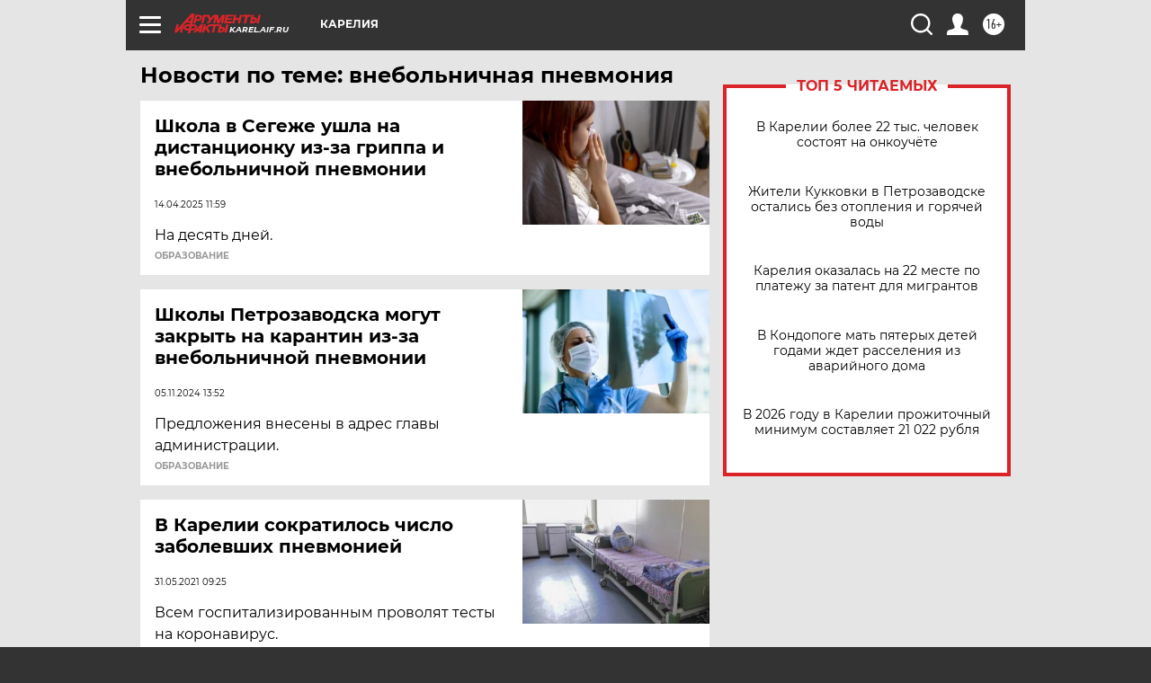

--- FILE ---
content_type: text/html
request_url: https://tns-counter.ru/nc01a**R%3Eundefined*aif_ru/ru/UTF-8/tmsec=aif_ru/165851470***
body_size: -72
content:
08297C53696D3F74X1768767348:08297C53696D3F74X1768767348